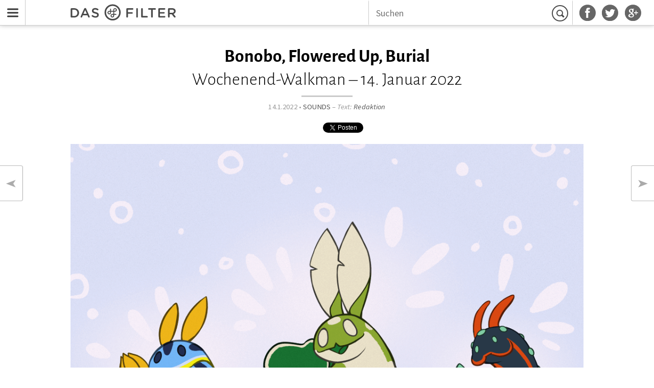

--- FILE ---
content_type: text/html; charset=utf-8
request_url: http://dasfilter.de/sounds/bonobo-flowered-up-burial-wochenend-walkman-14-januar-2022
body_size: 7174
content:
<!DOCTYPE html><html lang="de"><head><title>Bonobo, Flowered Up, Burial - Wochenend-Walkman – 14. Januar 2022 | Das Filter</title><meta name="description" content="Jeden Freitag haben wir drei Platten für euch – zumeist drei Tipps, mindestens aber drei Meinungen. Nicht immer neu, doch immer die Erwähnung wert. Heute mit: Bonobo, Flowered Up und Burial."><meta property="og:title" content="Bonobo, Flowered Up, Burial - Wochenend-Walkman – 14. Januar 2022"><meta property="og:description" content="Jeden Freitag haben wir drei Platten für euch – zumeist drei Tipps, mindestens aber drei Meinungen. Nicht immer neu, doch immer die Erwähnung wert. Heute mit: Bonobo, Flowered Up und Burial."><meta property="og:url" content="/sounds/bonobo-flowered-up-burial-wochenend-walkman-14-januar-2022"><meta property="og:type" content="article"><meta property="og:image" content="http://static.dasfilter.com/images/2022/1/14/wwalkman-14012022-banner-x.jpg"><link href="/rss" rel="alternate" type="application/rss+xml" title="Das Filter RSS feed"><meta charset="utf8"/><meta name="viewport" content="width=device-width, initial-scale=1.0"/><link rel="shortcut icon" href="/static/assets/images/favicon.ico"/><link rel="stylesheet" href="/static/assets/css/main.css"/></head><body class="article-page"><header id="menu-bar" class="undefined"><nav id="nav-bar"><a href="#nav-drawer" title="Menu" class="menu-btn">Menu</a><div class="inner-bar"><a href="/" title="Startseite" class="logo"></a><div class="social-links"><ul><li><a href="https://facebook.com/dasfilter" title="Das Filter auf Facebook" class="facebook"></a></li><li><a href="https://twitter.com/dasfilter" title="Das Filter auf Twitter" class="twitter"></a></li><li><a href="https://plus.google.com/106616903211116456553" rel="publisher" target="_blank" title="Das Filter auf Google+" class="google-plus"></a></li></ul></div><div class="search"><form id="search" action="/suchen" method="get"><input name="q" type="text" placeholder="Suchen"/><button type="submit" value="Suchen">Suchen</button></form></div></div></nav></header><nav id="off-canvas-menu"><div class="off-canvas-inner"><h4>Kategorien</h4><ul><li><a href="/sounds">Sounds</a></li><li><a href="/technik-wissen">Technik &amp; Wissen</a></li><li><a href="/buzz">Buzz</a></li><li><a href="/internet">Internet</a></li><li><a href="/film">Film</a></li><li><a href="/gesellschaft">Gesellschaft</a></li><li><a href="/leben-stil">Leben &amp; Stil</a></li><li><a href="/kultur">Kultur</a></li></ul><h4>Sammlungen</h4><ul><li><a href="/interviews">Interviews</a></li><li><a href="/storys">Storys</a></li><li><a href="/editors-picks">Editor's Picks</a></li><li><a href="/kolumnen">Kolumnen</a></li><li><a href="/playlists">Playlists</a></li><li><a href="/plattenkritiken">Plattenkritiken</a></li><li><a href="/videos">Videos</a></li><li><a href="/podcasts">Podcasts</a></li></ul></div></nav><div id="content-cloak"></div><div class="wrapper"><main><div id="fb-root"></div><script>(function(d, s, id) {
  var js, fjs = d.getElementsByTagName(s)[0];
  if (d.getElementById(id)) return;
  js = d.createElement(s); js.id = id;
  js.src = "//connect.facebook.net/de_DE/sdk.js#xfbml=1&appId=750694388310848&version=v2.0";
  fjs.parentNode.insertBefore(js, fjs);
}(document, 'script', 'facebook-jssdk'));
</script><script>!function(d,s,id){var js,fjs=d.getElementsByTagName(s)[0],p=/^http:/.test(d.location)?'http':'https';if(!d.getElementById(id)){js=d.createElement(s);js.id=id;js.src=p+'://platform.twitter.com/widgets.js';fjs.parentNode.insertBefore(js,fjs);}}(document, 'script', 'twitter-wjs');</script><article class="article-wrapper"><header class="content-header"><div class="title-wrapper"><div class="title"><h1><span class="header-1 balance-text">Bonobo, Flowered Up, Burial</span><span class="header-2">Wochenend-Walkman – 14. Januar 2022</span></h1><span class="seperator"></span><small class="byline"><span class="date">14.1.2022</span><span class="divider">&nbsp;•&nbsp;</span><span class="category"><a href="/sounds">Sounds</a></span><span class="divider">&nbsp;&ndash;&nbsp;</span><span class="contributors">Text:&nbsp;<a href="/autoren/redaktion">Redaktion </a></span></small><div class="share-links top"><ul><li class="facebook"><div data-href="/sounds/bonobo-flowered-up-burial-wochenend-walkman-14-januar-2022" data-layout="button_count" data-action="like" data-show-faces="true" data-share="true" class="fb-like"></div></li><li class="twitter"><a href="https://twitter.com/share" class="twitter-share-button">Tweet</a></li></ul></div></div></div><div class="article-media article-image"><div class="media-outer"><div class="media-inner"><img src="http://static.dasfilter.com/images/2022/1/14/wwalkman-14012022-banner-gif.gif" alt="WWalkman-14012022-banner-gif"/></div></div></div></header><section class="content-section oneway"><div class="group top"><div class="content-entity content-text default intro-text"><div class="content-outer"><div class="content-inner"><div class="content"><p>Jeden Freitag haben wir drei Platten für euch – zumeist drei Tipps, mindestens aber drei Meinungen. Nicht immer neu, doch immer die Erwähnung wert. Heute mit: Bonobo, Flowered Up und Burial.</p>
</div></div></div></div></div></section><section class="content-section oneway"><div class="group top"><figure class="content-entity content-image inside-left"><div class="content-outer"><div class="content-inner"><img src="http://static.dasfilter.com/images/2022/1/14/fragments-m.jpg" alt="fragments"/></div></div></figure><div class="content-entity content-text default "><div class="content-outer"><div class="content-inner"><div class="content"><h2 id="bonobo-fragments">Bonobo – Fragments</h2>
<p>Jan-Peter: <em>Eventuell, ich werde es weil ich die Musik-Apps ständig wechsle nie wissen, habe ich in den mittlerweile zwei, gefühlt drei Jahren seit Beginn der Pandemie die Musik von Bonobo am meisten gehört. Weil ich die Produktionen mag, die Stimme, die Dosage der „Weltmusik-Einflüsse“. Wenn ich ab und an mal Caribou höre, habe ich immer ein ungutes Gefühl dabei, als wollte ich das nicht mögen wollen, bei Simon Green geht mir das nicht so, auch bei diesem Album – Nummer sieben – nicht. „Fragments“ ist, trotz des Namens, eine ziemliche Kontinuität – in sich und aufs ganze Werk hin betrachtet. Die Bonobo-typische Melancholie, der wenn dann nur sanfte Druck, das Breakige und das Poppige, alles wieder da. Keine großen Überraschungen, dafür wieder ein schönes Album und für mich ganz persönlich neues Material für mitunter lange pandemische Tage. Die vom Künstler bereitgestellten Canvas-Animationen auf der Musik-App, die ich gerade nutze, sind auch ganz hübsch by the way.</em></p>
</div></div></div></div></div></section><section class="content-section twoway"><div class="groups"><div class="group top"><figure class="content-entity content-embed center"><div class="content-outer"><div class="content-inner"><div class="embed-source"><iframe src="https://open.spotify.com/embed/album/4KjbNbnTnJ97kZgQkOHr6v?utm_source=generator" width="300" height="380" frameBorder="0" allowfullscreen="" allow="autoplay; clipboard-write; encrypted-media; fullscreen; picture-in-picture"></iframe></div></div></div></figure></div><div class="group top"><figure class="content-entity content-embed center"><div class="content-outer"><div class="content-inner"><div class="embed-source"><iframe src="https://embed.music.apple.com/us/album/fragments/1584968878?app=music&amp;itsct=music_box_player&amp;itscg=30200&amp;at=10lJRN&amp;ls=1" height="380px" frameborder="0" sandbox="allow-forms allow-popups allow-same-origin allow-scripts allow-top-navigation-by-user-activation" allow="autoplay *; encrypted-media *;" style="width: 100%; max-width: 300px; overflow: hidden; border-radius: 10px; background: transparent;"></iframe></div></div></div></figure></div></div></section><section class="content-section oneway"><div class="group top"><figure class="content-entity content-image inside-right"><div class="content-outer"><div class="content-inner"><img src="http://static.dasfilter.com/images/2022/1/14/ww14012022-weekender-m.jpg" alt="WW14012022-Weekender"/></div></div></figure><div class="content-entity content-text default "><div class="content-outer"><div class="content-inner"><div class="content"><h2 id="flowered-up-weekender">Flowered Up – Weekender</h2>
<p>Thaddi: <em>Eigentlich wollte ich mir für diesen Walkman die neue EP von Burial vornehmen. Die ist super, aber habt ihr bestimmt schon selbst gemerkt. Dann kam Anfang dieser Woche die Nachricht, dass Carsten Klemann verstorben ist. Was für ein toller DJ und Produzent. Und was für ein wunderbarer Mensch. Wenn er spielte, glühte die Diskokugel ganz von selbst. Traurig und irritiert wie ich war – ich bin es noch immer – kam mir die Rave-Oper von Flowered Up in den Sinn. Der Track von 1992 läuft seitdem auf Heavy Rotation. Das Stück ist sensationell, spiegelt für mich in seinem Arrangement im Kleinen auch die Dramaturgie einer ravenden Nacht. Auch Carsten war ein Weekender – nur eben oft auch auf der anderen Seite. Ich habe gerade eine Kerze angemacht. Und der Track läuft schon wieder laut im Zimmer. Das ist für dich, Carsten. „Weekender whatever you do – just make sure what ya doing makes you happy.“</em></p>
</div></div></div></div></div></section><section class="content-section twoway"><div class="groups"><div class="group top"><figure class="content-entity content-embed center"><div class="content-outer"><div class="content-inner"><div class="embed-source"><iframe src="https://open.spotify.com/embed/album/0eGHvvZlC3ORwvDcTwyrJg?utm_source=generator" width="300" height="380" frameBorder="0" allowfullscreen="" allow="autoplay; clipboard-write; encrypted-media; fullscreen; picture-in-picture"></iframe></div></div></div></figure></div><div class="group top"><figure class="content-entity content-embed center"><div class="content-outer"><div class="content-inner"><div class="embed-source"><iframe src="https://embed.music.apple.com/de/album/weekender/1549262952?app=music&amp;itsct=music_box_player&amp;itscg=30200&amp;at=10lJRN&amp;ls=1" height="380px" frameborder="0" sandbox="allow-forms allow-popups allow-same-origin allow-scripts allow-top-navigation-by-user-activation" allow="autoplay *; encrypted-media *;" style="width: 100%; max-width: 300px; overflow: hidden; border-top-left-radius: 10px; border-top-right-radius: 10px; border-bottom-right-radius: 10px; border-bottom-left-radius: 10px; background-color: transparent;"></iframe></div></div></div></figure></div></div></section><section class="content-section twoway"><div class="groups"><div class="group top"><figure class="content-entity content-embed center"><div class="content-outer"><div class="content-inner"><div class="embed-source"><iframe src="https://open.spotify.com/embed/album/2UrdIc2jaOO8WO5fnUraMV?utm_source=generator" width="300" height="380" frameBorder="0" allowfullscreen="" allow="autoplay; clipboard-write; encrypted-media; fullscreen; picture-in-picture"></iframe></div></div></div></figure></div><div class="group top"><figure class="content-entity content-embed center"><div class="content-outer"><div class="content-inner"><div class="embed-source"><iframe src="https://embed.music.apple.com/de/album/weatheralls-weekender/1549273189?app=music&amp;itsct=music_box_player&amp;itscg=30200&amp;at=10lJRN&amp;ls=1" height="380px" frameborder="0" sandbox="allow-forms allow-popups allow-same-origin allow-scripts allow-top-navigation-by-user-activation" allow="autoplay *; encrypted-media *;" style="width: 100%; max-width: 300px; overflow: hidden; border-top-left-radius: 10px; border-top-right-radius: 10px; border-bottom-right-radius: 10px; border-bottom-left-radius: 10px; background-color: transparent;"></iframe></div></div></div></figure></div></div></section><section class="content-section oneway"><div class="group top"><figure class="content-entity content-image inside-left"><div class="content-outer"><div class="content-inner"><img src="http://static.dasfilter.com/images/2022/1/14/burial-antidawn-ep-cover-m.jpg" alt="Burial Antidawn EP Cover"/></div></div></figure><div class="content-entity content-text default "><div class="content-outer"><div class="content-inner"><div class="content"><h2 id="burial-antidawn-ep">Burial – Antidawn EP</h2>
<p>Ji-Hun: <em>Wenn Herr Herrmann schon nicht will ... Die Welt wartet eigentlich seit 15 Jahren auf ein neues Burial-Album. Die Zeit vergeht schnell und tatsächlich waren es schon 2006 und 2007 als der Brite William Bevan die Musikwelt mit seinen Langspielern „Burial“ und „Untrue“ erschütterte und für sich einnahm. „Antidawn“ brandet sich selber zwar als EP, ist mit 43 Minuten Spiellänge und sieben Tracks wohl der erste Longplayer seit 2007. Aber es ist vielleicht auch deshalb eine EP, weil es etwas ist, worauf die Welt in der Form eben nicht gewartet hat. Es gibt halt keine elegant rumpelnden Dubstep-Deklinationen. Keine Beats, dafür ambiente Flächen, klassische Akkorde, sehnsüchtige Orgeln und vor allem viel Lyrics und Gesang. Für alle, die einen dicken Slammer erwarteten, ist das natürlich nur lahmes Füllmaterial. Den Tracks wohnt dennoch eine ganz eigene und großartige Energie inne. Man könnte fast von Songs sprechen, dafür dominiert aber zu sehr das Rauschen und der fragmentierte Raum. Die Loops brechen an unorthodoxen Stellen und „Antidawn“ ist in all seiner Dunkelheit dennoch ein sehr zeitgenössisches und hoffnungsvolles Album, das das Potenzial hat, über die Monate, oder zumindest über den Winter noch eine ganz besondere Dynamik zu entwickeln. Die akustische Welt hier ist weniger der Club als viel mehr eine fantastische Open-World wie bei Zelda oder Minecraft. Vermeintlich beliebig und same same, aber doch very different.</em></p>
</div></div></div></div></div></section><section class="content-section twoway"><div class="groups"><div class="group top"><figure class="content-entity content-embed center"><div class="content-outer"><div class="content-inner"><div class="embed-source"><iframe src="https://open.spotify.com/embed/album/46Tzqoo34KEb0G2hYDp5Ry" width="300" height="380" frameBorder="0" allowfullscreen="" allow="autoplay; clipboard-write; encrypted-media; fullscreen; picture-in-picture"></iframe></div></div></div></figure></div><div class="group top"><figure class="content-entity content-embed center"><div class="content-outer"><div class="content-inner"><div class="embed-source"><iframe src="https://embed.music.apple.com/us/album/antidawn/1599161074?app=music&amp;itsct=music_box_player&amp;itscg=30200&amp;at=10lJRN&amp;ls=1" height="380px" frameborder="0" sandbox="allow-forms allow-popups allow-same-origin allow-scripts allow-top-navigation-by-user-activation" allow="autoplay *; encrypted-media *;" style="width: 100%; max-width: 300px; overflow: hidden; border-radius: 10px; background: transparent;"></iframe></div></div></div></figure></div></div></section><div class="article-footer-wrapper"><div class="article-footer"><div class="items-wrapper"><div class="share-links bottom"><ul><li class="facebook"><div data-href="/sounds/bonobo-flowered-up-burial-wochenend-walkman-14-januar-2022" data-layout="button_count" data-action="like" data-show-faces="true" data-share="true" class="fb-like"></div></li><li class="twitter"><a href="https://twitter.com/share" class="twitter-share-button">Tweet</a></li></ul></div><div class="items"><span class="title"><h4>Tags:</h4></span><ul><li><a href="/tags/wochenend-walkman">Wochenend-Walkman</a></li><li><a href="/tags/bonobo">Bonobo</a></li><li><a href="/tags/flowered-up">Flowered Up</a></li><li><a href="/tags/burial">Burial</a></li></ul></div></div></div></div></article><div class="article-related"><div><div class="teaser-row tag row-3 seperate"><div class="meta-title-wrapper"><a href="/tags/wochenend-walkman" class="meta-title"><h2>Mehr zum Thema WOCHENEND-WALKMAN</h2></a></div><div class="teasers"><article class="teaser"><div class="teaser-inner"><a href="/sounds/teen-daze-marianne-faithfull-aesop-rock-x-blockhead-wochenend-walkman-17-dezember-2021" class="image-wrapper"><img src="http://static.dasfilter.com/images/2021/12/16/wwalkman17122021-lede-l.jpg" alt="WWalkman17122021-lede"/></a><div class="info-wrapper"><div class="info"><a href="/sounds/teen-daze-marianne-faithfull-aesop-rock-x-blockhead-wochenend-walkman-17-dezember-2021" class="title"><h1><span class="header-1 balance-text">Teen Daze, Marianne Faithfull,  Aesop Rock x Blockhead</span><span class="header-2">Wochenend-Walkman – 17. Dezember 2021</span></h1></a><div class="byline"><h4 class="category"><a href="/sounds">Sounds</a></h4><h4 class="contributor">&nbsp;&ndash;&nbsp;von&nbsp;<a href="/autoren/redaktion">Redaktion </a></h4></div></div></div></div></article><article class="teaser"><div class="teaser-inner"><a href="/sounds/low-beach-house-project-lightspeed-wochenend-walkman-10-dezember-2021" class="image-wrapper"><img src="http://static.dasfilter.com/images/2021/12/10/ww101221start-l.jpg" alt="ww101221start"/></a><div class="info-wrapper"><div class="info"><a href="/sounds/low-beach-house-project-lightspeed-wochenend-walkman-10-dezember-2021" class="title"><h1><span class="header-1 balance-text">Low, Beach House, Project Lightspeed</span><span class="header-2">Wochenend-Walkman – 10. Dezember 2021</span></h1></a><div class="byline"><h4 class="category"><a href="/sounds">Sounds</a></h4><h4 class="contributor">&nbsp;&ndash;&nbsp;von&nbsp;<a href="/autoren/redaktion">Redaktion </a></h4></div></div></div></div></article><article class="teaser"><div class="teaser-inner"><a href="/sounds/niagara-nils-frahm-oliver-doerell-jawad-salkhordeh-wochenend-walkman-03-dezember-2021" class="image-wrapper"><img src="http://static.dasfilter.com/images/2021/12/2/wwalkman03122021-lede-l.jpg" alt="WWalkman03122021-lede"/></a><div class="info-wrapper"><div class="info"><a href="/sounds/niagara-nils-frahm-oliver-doerell-jawad-salkhordeh-wochenend-walkman-03-dezember-2021" class="title"><h1><span class="header-1 balance-text">Niagara, Nils Frahm, Oliver Doerell / Jawad Salkhordeh</span><span class="header-2">Wochenend-Walkman – 03. Dezember 2021</span></h1></a><div class="byline"><h4 class="category"><a href="/sounds">Sounds</a></h4><h4 class="contributor">&nbsp;&ndash;&nbsp;von&nbsp;<a href="/autoren/redaktion">Redaktion </a></h4></div></div></div></div></article></div></div><div class="teaser-row category row-3 seperate"><div class="meta-title-wrapper"><a href="/sounds" class="meta-title"><h2>Mehr SOUNDS</h2></a></div><div class="teasers"><article class="teaser"><div class="teaser-inner"><a href="/sounds/hannes-teichmann-unser-mix-der-woche" class="image-wrapper"><img src="http://static.dasfilter.com/images/2022/1/3/mdw-04012022-hannes-teichmann-banner-l.jpg" alt="MDW-04012022-Hannes Teichmann-banner"/></a><div class="info-wrapper"><div class="info"><a href="/sounds/hannes-teichmann-unser-mix-der-woche" class="title"><h1><span class="header-1 balance-text">Hannes Teichmann</span><span class="header-2">Unser Mix der Woche</span></h1></a><div class="byline"><h4 class="category"><a href="/sounds">Sounds</a></h4><h4 class="contributor">&nbsp;&ndash;&nbsp;von&nbsp;<a href="/autoren/jan-peter-wulf">Jan-Peter Wulf</a></h4></div></div></div></div></article><article class="teaser"><div class="teaser-inner"><a href="/sounds/lesko-unser-mix-der-woche" class="image-wrapper"><img src="http://static.dasfilter.com/images/2021/12/13/mdw-14122101-lesko-l.jpg" alt="MDW-14122101-Lesko"/></a><div class="info-wrapper"><div class="info"><a href="/sounds/lesko-unser-mix-der-woche" class="title"><h1><span class="header-1 balance-text">Lesko</span><span class="header-2">Unser Mix der Woche</span></h1></a><div class="byline"><h4 class="category"><a href="/sounds">Sounds</a></h4><h4 class="contributor">&nbsp;&ndash;&nbsp;von&nbsp;<a href="/autoren/thaddeus-herrmann">Thaddeus Herrmann</a></h4></div></div></div></div></article><article class="teaser"><div class="teaser-inner"><a href="/sounds/andy-szanky-unser-mix-der-woche" class="image-wrapper"><img src="http://static.dasfilter.com/images/2021/12/6/mixderwoche-l.jpg" alt="mixderwoche"/></a><div class="info-wrapper"><div class="info"><a href="/sounds/andy-szanky-unser-mix-der-woche" class="title"><h1><span class="header-1 balance-text">Andy Szanky</span><span class="header-2">Unser Mix der Woche</span></h1></a><div class="byline"><h4 class="category"><a href="/sounds">Sounds</a></h4><h4 class="contributor">&nbsp;&ndash;&nbsp;von&nbsp;<a href="/autoren/jan-peter-wulf">Jan-Peter Wulf</a></h4></div></div></div></div></article></div></div><div class="teaser-row collection row-3 seperate"><div class="meta-title-wrapper"><a href="/kolumnen" class="meta-title"><h2>Weitere KOLUMNEN</h2></a></div><div class="teasers"><article class="teaser"><div class="teaser-inner"><a href="/sounds/rising-sun-unser-mix-der-woche" class="image-wrapper"><img src="http://static.dasfilter.com/images/2022/1/10/mdw-11012022-rising-sun-banner-l.jpg" alt="Mdw_11012022-Rising Sun Banner"/></a><div class="info-wrapper"><div class="info"><a href="/sounds/rising-sun-unser-mix-der-woche" class="title"><h1><span class="header-1 balance-text">Rising Sun</span><span class="header-2">Unser Mix der Woche</span></h1></a><div class="byline"><h4 class="category"><a href="/sounds">Sounds</a></h4><h4 class="contributor">&nbsp;&ndash;&nbsp;von&nbsp;<a href="/autoren/thaddeus-herrmann">Thaddeus Herrmann</a></h4></div></div></div></div></article><article class="teaser"><div class="teaser-inner"><a href="/kultur/konzerterinnerungen-slowdive-berlin-loft-16-februar-1992" class="image-wrapper"><img src="http://static.dasfilter.com/images/2021/12/27/konzerterinnerungen-slowdive-berlin-1992-bannmer-l.jpg" alt="Konzerterinnerungen -  Slowdive - Berlin 1992 - Bannmer"/></a><div class="info-wrapper"><div class="info"><a href="/kultur/konzerterinnerungen-slowdive-berlin-loft-16-februar-1992" class="title"><h1><span class="header-1 balance-text">Konzerterinnerungen</span><span class="header-2">Slowdive – Berlin, Loft, 16. Februar 1992</span></h1></a><div class="byline"><h4 class="category"><a href="/kultur">Kultur</a></h4><h4 class="contributor">&nbsp;&ndash;&nbsp;von&nbsp;<a href="/autoren/thaddeus-herrmann">Thaddeus Herrmann</a></h4></div></div></div></div></article><article class="teaser"><div class="teaser-inner"><a href="/kultur/pageturner-literatur-im-januar-2022-kevin-junk-bryan-washington-chang-rae-lee" class="image-wrapper"><img src="http://static.dasfilter.com/images/2022/1/2/pageturner-januar-2022-banner-l.jpg" alt="Pageturner Januar 2022 Banner"/></a><div class="info-wrapper"><div class="info"><a href="/kultur/pageturner-literatur-im-januar-2022-kevin-junk-bryan-washington-chang-rae-lee" class="title"><h1><span class="header-1 balance-text">Pageturner – Literatur im Januar 2022</span><span class="header-2">Kevin Junk, Bryan Washington, Chang-Rae Lee</span></h1></a><div class="byline"><h4 class="category"><a href="/kultur">Kultur</a></h4><h4 class="contributor">&nbsp;&ndash;&nbsp;von&nbsp;<a href="/autoren/frank-eckert">Frank Eckert</a></h4></div></div></div></div></article></div></div><div class="teaser-row collection row-3 seperate"><div class="meta-title-wrapper"><a href="/playlists" class="meta-title"><h2>Weitere PLAYLISTS</h2></a></div><div class="teasers"><article class="teaser"><div class="teaser-inner"><a href="/gesellschaft/haengengeblieben-2021-unser-grosser-jahresrueckblick" class="image-wrapper"><img src="http://static.dasfilter.com/images/2021/12/19/haengengeblieben-2021-banner-l.jpg" alt="Hängengeblieben 2021 Banner"/></a><div class="info-wrapper"><div class="info"><a href="/gesellschaft/haengengeblieben-2021-unser-grosser-jahresrueckblick" class="title"><h1><span class="header-1 balance-text">Hängengeblieben 2021</span><span class="header-2">Unser großer Jahresrückblick</span></h1></a><div class="byline"><h4 class="category"><a href="/gesellschaft">Gesellschaft</a></h4><h4 class="contributor">&nbsp;&ndash;&nbsp;von&nbsp;<a href="/autoren/redaktion">Redaktion </a></h4></div></div></div></div></article><article class="teaser"><div class="teaser-inner"><a href="/internet/frequenzfilter-18-dezember-2021-andere-medien-andere-themen-huawei-sternschnuppen-punk" class="image-wrapper"><img src="http://static.dasfilter.com/images/2021/12/16/ff-l.jpg" alt="ff"/></a><div class="info-wrapper"><div class="info"><a href="/internet/frequenzfilter-18-dezember-2021-andere-medien-andere-themen-huawei-sternschnuppen-punk" class="title"><h1><span class="header-1 balance-text">Frequenzfilter 18. Dezember 2021 – andere Medien, andere Themen</span><span class="header-2">Huawei, Sternschnuppen, Punk</span></h1></a><div class="byline"><h4 class="category"><a href="/internet">Internet</a></h4><h4 class="contributor">&nbsp;&ndash;&nbsp;von&nbsp;<a href="/autoren/redaktion">Redaktion </a></h4></div></div></div></div></article><article class="teaser"><div class="teaser-inner"><a href="/kultur/konzerterinnerungen-james-berlin-quartier-latin-28-april-1992" class="image-wrapper"><img src="http://static.dasfilter.com/images/2021/11/28/konzerterinnerungen-james-berlin-1992-banner-l.jpg" alt="Konzerterinnerungen James Berlin 1992 banner"/></a><div class="info-wrapper"><div class="info"><a href="/kultur/konzerterinnerungen-james-berlin-quartier-latin-28-april-1992" class="title"><h1><span class="header-1 balance-text">Konzerterinnerungen</span><span class="header-2">James – Berlin, Quartier Latin, 28. April 1992</span></h1></a><div class="byline"><h4 class="category"><a href="/kultur">Kultur</a></h4><h4 class="contributor">&nbsp;&ndash;&nbsp;von&nbsp;<a href="/autoren/thaddeus-herrmann">Thaddeus Herrmann</a></h4></div></div></div></div></article></div></div><div class="teaser-row collection row-3"><div class="meta-title-wrapper"><a href="/plattenkritiken" class="meta-title"><h2>Weitere PLATTENKRITIKEN</h2></a></div><div class="teasers"><article class="teaser"><div class="teaser-inner"><a href="/sounds/arovane-saffronkeira-siavash-amini-ovlov-wochenend-walkman-26-november-2021" class="image-wrapper"><img src="http://static.dasfilter.com/images/2021/11/25/wwalkman-26112021-lede-final-l.jpg" alt="WWalkman-26112021-lede-final"/></a><div class="info-wrapper"><div class="info"><a href="/sounds/arovane-saffronkeira-siavash-amini-ovlov-wochenend-walkman-26-november-2021" class="title"><h1><span class="header-1 balance-text">Arovane, Saffronkeira + Siavash Amini, Ovlov</span><span class="header-2">Wochenend-Walkman – 26. November 2021</span></h1></a><div class="byline"><h4 class="category"><a href="/sounds">Sounds</a></h4><h4 class="contributor">&nbsp;&ndash;&nbsp;von&nbsp;<a href="/autoren/redaktion">Redaktion </a></h4></div></div></div></div></article><article class="teaser"><div class="teaser-inner"><a href="/sounds/flora-yin-wong-pub-boy-cassady-wochenend-walkman-19-november-2021" class="image-wrapper"><img src="http://static.dasfilter.com/images/2021/11/17/wwalkman-19112021-lede-l.jpg" alt="WWalkman-19112021-lede"/></a><div class="info-wrapper"><div class="info"><a href="/sounds/flora-yin-wong-pub-boy-cassady-wochenend-walkman-19-november-2021" class="title"><h1><span class="header-1 balance-text">Flora Yin-Wong, Pub, Boy Cassady</span><span class="header-2">Wochenend-Walkman – 19. November 2021</span></h1></a><div class="byline"><h4 class="category"><a href="/sounds">Sounds</a></h4><h4 class="contributor">&nbsp;&ndash;&nbsp;von&nbsp;<a href="/autoren/redaktion">Redaktion </a></h4></div></div></div></div></article><article class="teaser"><div class="teaser-inner"><a href="/sounds/wochenend-walkman-12-november-2021-connective-zone-pop-ambient-2022" class="image-wrapper"><img src="http://static.dasfilter.com/images/2021/11/11/wwalkman-12112021-banner-l.jpg" alt="WWalkman-12112021-banner"/></a><div class="info-wrapper"><div class="info"><a href="/sounds/wochenend-walkman-12-november-2021-connective-zone-pop-ambient-2022" class="title"><h1><span class="header-1 balance-text">Wochenend-Walkman – 12. November 2021</span><span class="header-2">Connective Zone, Pop Ambient 2022</span></h1></a><div class="byline"><h4 class="category"><a href="/sounds">Sounds</a></h4><h4 class="contributor">&nbsp;&ndash;&nbsp;von&nbsp;<a href="/autoren/redaktion">Redaktion </a></h4></div></div></div></div></article></div></div></div></div><div class="comments-wrapper"><div id="disqus_thread" class="comments"></div></div><script>var disqus_shortname = 'dasfilter';
(function() {
  var dsq = document.createElement('script'); dsq.type = 'text/javascript'; dsq.async = true;
  dsq.src = '//' + disqus_shortname + '.disqus.com/embed.js';
  (document.getElementsByTagName('head')[0] || document.getElementsByTagName('body')[0]).appendChild(dsq);
})();</script><a href="/sounds/rising-sun-unser-mix-der-woche" class="article-next"><h4><span class="header1">Rising Sun</span><span class="header2">Unser Mix der Woche</span></h4></a><a href="/internet/frequenzfilter-15-januar-2022-andere-medien-andere-themen-sisters-with-transistors-terrorismus-bundesservice-telekommunikation" class="article-prev"><h4><span class="header1">Frequenzfilter 15. Januar 2022 – andere Medien, andere Themen</span><span class="header2">Sisters With Transistors, Terrorismus, Bundesservice Telekommunikation</span></h4></a></main><footer id="footer"><div class="footer-lists-wrapper"><div class="footer-list-group"><div class="footer-list"><h4>Kategorien</h4><ul><li><a href="/sounds">Sounds</a></li><li><a href="/technik-wissen">Technik &amp; Wissen</a></li><li><a href="/buzz">Buzz</a></li><li><a href="/internet">Internet</a></li><li><a href="/film">Film</a></li><li><a href="/gesellschaft">Gesellschaft</a></li><li><a href="/leben-stil">Leben &amp; Stil</a></li><li><a href="/kultur">Kultur</a></li></ul></div><div class="footer-list"><h4>Sammlungen</h4><ul><li><a href="/interviews">Interviews</a></li><li><a href="/storys">Storys</a></li><li><a href="/editors-picks">Editor's Picks</a></li><li><a href="/kolumnen">Kolumnen</a></li><li><a href="/playlists">Playlists</a></li><li><a href="/plattenkritiken">Plattenkritiken</a></li><li><a href="/videos">Videos</a></li><li><a href="/podcasts">Podcasts</a></li></ul></div><div class="footer-list"><h4>Allgemeines</h4><ul><li><a href="/s/ueber-uns">Über uns</a></li><li><a href="/autoren">Autoren & Mitwirkende</a></li><li><a href="/s/newsletter">Newsletter</a></li><li><a href="/s/kontakt">Kontakt</a></li><li><a href="/s/impressum">Impressum</a></li><li><a href="/s/datenschutz">Datenschutz</a></li><li><a href="/s/marketing">Marketing</a></li></ul></div><div class="footer-list"><h4>Anderswo</h4><ul><li><a href="https://twitter.com/dasfilter" target="_blank">Twitter</a></li><li><a href="https://facebook.com/dasfilter" target="_blank">Facebook</a></li><li><a href="https://plus.google.com/106616903211116456553" rel="publisher" target="_blank">Google+</a></li><li><a href="https://mixcloud.com/dasfilter" target="_blank">Mixcloud</a></li><li><a href="https://soundcloud.com/dasfilter" target="_blank">Soundcloud</a></li><li><a href="https://vimeo.com/user9631725" target="_blank">Vimeo</a></li><li><a href="http://www.youtube.com/channel/UCOQ_fJyuKcM6d_36mBr6apg" target="_blank">Youtube</a></li></ul></div></div></div><small class="footer-copyright">&copy; Das Filter</small></footer></div><script src="/static/assets/scripts/main.js"></script><script src="https://steadyhq.com/widget_loader/2c4dd0dc-67bd-49ae-bcfa-6b696e785f4c"></script><script>(function(i,s,o,g,r,a,m){i['GoogleAnalyticsObject']=r;i[r]=i[r]||function(){
(i[r].q=i[r].q||[]).push(arguments)},i[r].l=1*new Date();a=s.createElement(o),
  m=s.getElementsByTagName(o)[0];a.async=1;a.src=g;m.parentNode.insertBefore(a,m)
})(window,document,'script','//www.google-analytics.com/analytics.js','ga');
ga('create', 'UA-46395799-1', 'dasfilter.com');
ga('send', 'pageview');</script></body></html>